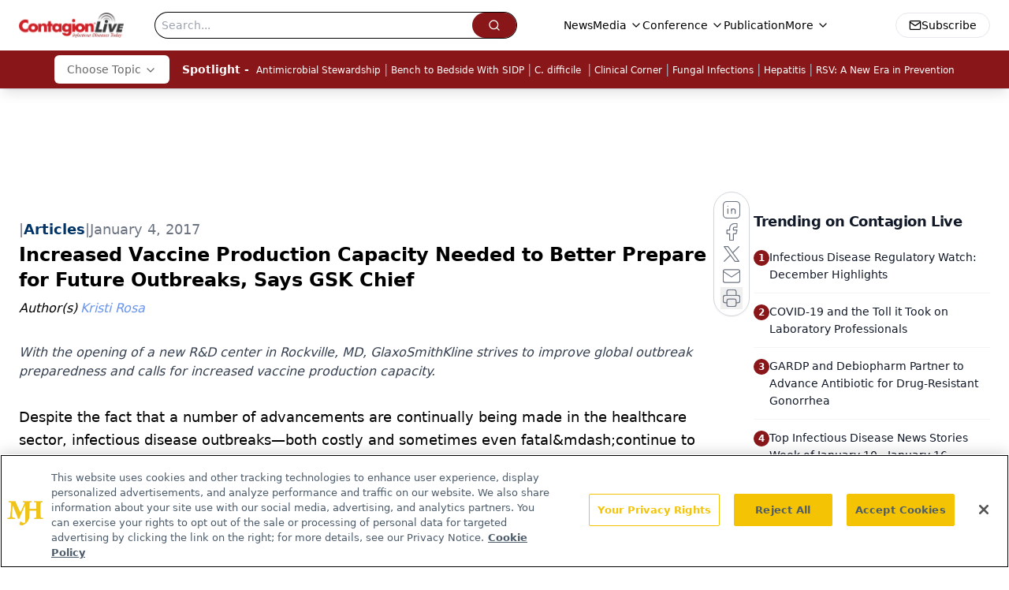

--- FILE ---
content_type: text/html; charset=utf-8
request_url: https://www.google.com/recaptcha/api2/aframe
body_size: 186
content:
<!DOCTYPE HTML><html><head><meta http-equiv="content-type" content="text/html; charset=UTF-8"></head><body><script nonce="LzWO3CwrHfzjVTQpTvN51A">/** Anti-fraud and anti-abuse applications only. See google.com/recaptcha */ try{var clients={'sodar':'https://pagead2.googlesyndication.com/pagead/sodar?'};window.addEventListener("message",function(a){try{if(a.source===window.parent){var b=JSON.parse(a.data);var c=clients[b['id']];if(c){var d=document.createElement('img');d.src=c+b['params']+'&rc='+(localStorage.getItem("rc::a")?sessionStorage.getItem("rc::b"):"");window.document.body.appendChild(d);sessionStorage.setItem("rc::e",parseInt(sessionStorage.getItem("rc::e")||0)+1);localStorage.setItem("rc::h",'1768922127519');}}}catch(b){}});window.parent.postMessage("_grecaptcha_ready", "*");}catch(b){}</script></body></html>

--- FILE ---
content_type: text/plain; charset=utf-8
request_url: https://fp.contagionlive.com/q3vcDn/SJZm?q=vnFC4dZv8NpwPrIAgVP2
body_size: -57
content:
nGWZMlzy/FurwT9n2nTWJ7GUv7oBBT0m1pTUYUb+p6AKFXwo7l0c9BQrfipJOStV1sVjEo/KN8tzMov8OxknG4Vfq8Lsmg==

--- FILE ---
content_type: application/javascript
request_url: https://api.lightboxcdn.com/z9gd/43380/www.contagionlive.com/jsonp/z?cb=1768922117924&dre=l&callback=jQuery1124008164657356541172_1768922117880&_=1768922117881
body_size: 1012
content:
jQuery1124008164657356541172_1768922117880({"response":"[base64].Urq2otrRpmcAAsXXrZ-wbSvbNz4WXJ1EkQVbDA2LIy64ROQAHkACQXHYxkAYWFUxiWABGjB84Du4geq3iL02kMi1h4wkeJxUshUAF9sDAIDIgQIAFRAsAEiCpAA-TUkklSbAApECcETLES8ATmECiYwCTBUgASIoAPQAVgA.[base64]","dre":"l","success":true});